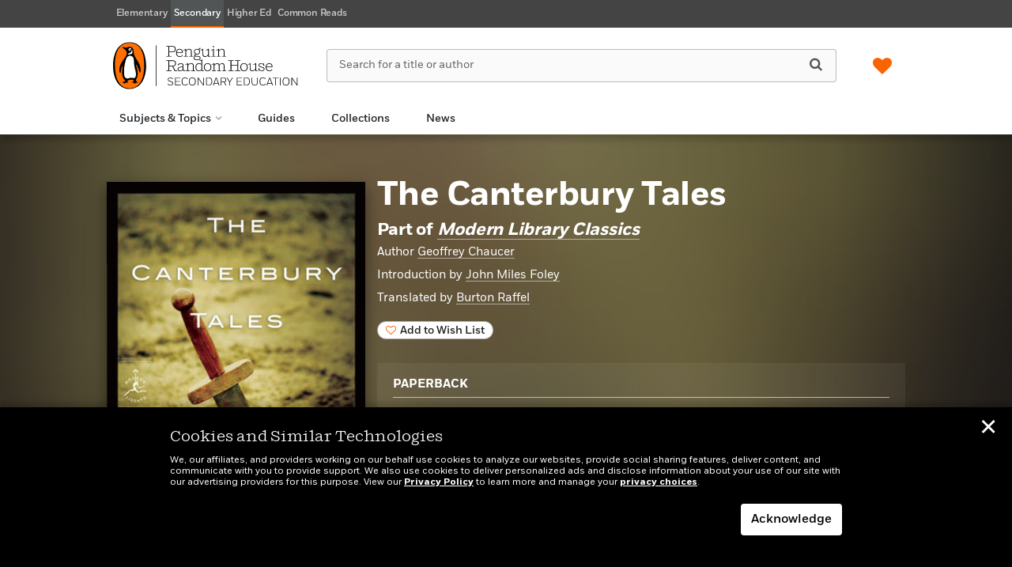

--- FILE ---
content_type: text/css
request_url: https://penguinrandomhousesecondaryeducation.com/wp-content/themes/sales-platform-white-label-theme/prhsales/carousels/css/dist/main.min.css?ver=1.1.28
body_size: 2703
content:
@charset "UTF-8";.slick-slider{position:relative;display:block;box-sizing:border-box;-webkit-touch-callout:none;-webkit-user-select:none;-khtml-user-select:none;-moz-user-select:none;-ms-user-select:none;user-select:none;-ms-touch-action:pan-y;touch-action:pan-y;-webkit-tap-highlight-color:transparent}.slick-list{position:relative;overflow:hidden;display:block;margin:0;padding:0}.slick-list:focus{outline:0}.slick-list.dragging{cursor:pointer;cursor:hand}.slick-slider .slick-list,.slick-slider .slick-track{-webkit-transform:translate3d(0,0,0);-moz-transform:translate3d(0,0,0);-ms-transform:translate3d(0,0,0);-o-transform:translate3d(0,0,0);transform:translate3d(0,0,0)}.slick-track{position:relative;left:0;top:0;display:block}.slick-track:after,.slick-track:before{content:"";display:table}.slick-track:after{clear:both}.slick-loading .slick-track{visibility:hidden}.slick-slide{float:left;height:100%;min-height:1px;display:none}[dir=rtl] .slick-slide{float:right}.slick-slide img{display:block}.slick-slide.slick-loading img{display:none}.slick-slide.dragging img{pointer-events:none}.slick-initialized .slick-slide{display:block}.slick-loading .slick-slide{visibility:hidden}.slick-vertical .slick-slide{display:block;height:auto;border:1px solid transparent}.slick-arrow.slick-hidden{display:none}.slick-loading .slick-list{background:#fff url(ajax-loader.gif) center center no-repeat}@font-face{font-family:slick;src:url(fonts/slick.eot);src:url(fonts/slick.eot?#iefix) format("embedded-opentype"),url(fonts/slick.woff) format("woff"),url(fonts/slick.ttf) format("truetype"),url(fonts/slick.svg#slick) format("svg");font-weight:400;font-style:normal}.slick-next,.slick-prev{position:absolute;display:block;height:20px;width:20px;line-height:0;font-size:0;cursor:pointer;background:0 0;color:transparent;top:50%;-webkit-transform:translate(0,-50%);-ms-transform:translate(0,-50%);transform:translate(0,-50%);padding:0;border:none;outline:0}.slick-next:focus,.slick-next:hover,.slick-prev:focus,.slick-prev:hover{outline:0;background:0 0;color:transparent}.slick-next:focus:before,.slick-next:hover:before,.slick-prev:focus:before,.slick-prev:hover:before{opacity:1}.slick-next.slick-disabled:before,.slick-prev.slick-disabled:before{opacity:.25}.slick-next:before,.slick-prev:before{font-family:slick;font-size:20px;line-height:1;color:#fff;opacity:.75;-webkit-font-smoothing:antialiased;-moz-osx-font-smoothing:grayscale}.slick-prev{left:-25px}[dir=rtl] .slick-prev{left:auto;right:-25px}.slick-prev:before{content:"←"}[dir=rtl] .slick-prev:before{content:"→"}.slick-next{right:-25px}[dir=rtl] .slick-next{left:-25px;right:auto}.slick-next:before{content:"→"}[dir=rtl] .slick-next:before{content:"←"}.slick-dotted.slick-slider{margin-bottom:30px}.slick-dots{position:absolute;bottom:-25px;list-style:none;display:block;text-align:center;padding:0;margin:0;width:100%}.slick-dots li{position:relative;display:inline-block;height:20px;width:20px;margin:0 5px;padding:0;cursor:pointer}.slick-dots li button{border:0;background:0 0;display:block;height:20px;width:20px;outline:0;line-height:0;font-size:0;color:transparent;padding:5px;cursor:pointer}.slick-dots li button:focus,.slick-dots li button:hover{outline:0}.slick-dots li button:focus:before,.slick-dots li button:hover:before{opacity:1}.slick-dots li button:before{position:absolute;top:0;left:0;content:"•";width:20px;height:20px;font-family:slick;font-size:6px;line-height:20px;text-align:center;color:#000;opacity:.25;-webkit-font-smoothing:antialiased;-moz-osx-font-smoothing:grayscale}.slick-dots li.slick-active button:before{color:#000;opacity:.75}.prh-carousel-modal-desktop__modal__arrow{color:#fff;font-size:60px!important;position:absolute;height:100%;z-index:100;cursor:pointer;width:50px;top:0}.prh-carousel-modal-desktop__modal__arrow__glyph{top:50%;position:absolute;left:50%;transform:translate(-50%,-50%)}.prh-carousel-modal-desktop__modal__arrow.hidden__arrow{opacity:0;cursor:default}.prh-carousel-modal-desktop .modal-content{-webkit-box-shadow:none;box-shadow:none;border:0;-webkit-border-radius:0;-moz-border-radius:0;border-radius:0}body.modal-open{overflow:auto;padding-right:0!important}body.modal-open .modal-backdrop{background:rgba(0,0,0,.9)}body.modal-open .look-inside__modal{text-align:center;padding:0!important;overflow-y:hidden}body.modal-open .look-inside__modal .modal-dialog{display:inline-block;text-align:left;vertical-align:middle}body.modal-open .look-inside__modal:before{content:'';display:inline-block;height:100%;vertical-align:middle;margin-right:-4px}body.modal-open .look-inside__modal .prh-carousel-slick-second-image{display:inline-block;position:relative}@media only screen and (max-width:1000px){body.modal-open .look-inside__modal .prh-carousel-slick-second-image{width:42%}body.modal-open .look-inside__modal .prh-carousel-slick-second-image img{width:100%}}body.modal-open .look-inside__modal .prh-carousel-slick-second-image-shadow{position:absolute;top:0;left:0;height:100%;width:100%;background-image:linear-gradient(90deg,rgba(0,0,0,.03) 0,transparent 25%)}body.modal-open .look-inside__modal .prh-carousel-slick-second-image.look-inside-dummy .prh-carousel-slick-second-image-shadow{background-color:#fff}body.modal-open .look-inside__modal .prh-carousel-slick-first-image{display:inline-block}body.modal-open .look-inside__modal .prh-carousel-slick-first-image.look-inside-dummy{background:#fff}body.modal-open .look-inside__modal .prh-carousel-slick-first-image.look-inside-dummy img{opacity:0}@media only screen and (max-width:1000px){body.modal-open .look-inside__modal .prh-carousel-slick-first-image{width:42%}}body.modal-open .look-inside__modal .slick-slide{outline:0}body.modal-open .look-inside__modal .prh-carousel-slick{visibility:hidden}body.modal-open .look-inside__modal .prh-carousel-slick .slick-current img:nth-child(2){position:relative}body.modal-open .look-inside__modal .prh-carousel-slick .slick-current img:nth-child(2)::after{content:'';position:absolute;left:0;top:0;width:100%;height:100%;display:inline-block;background-image:linear-gradient(-90deg,rgba(0,0,0,.02) 0,transparent 25%)}body.modal-open .look-inside__modal .look-inside__slick__single{text-align:center;white-space:nowrap}body.modal-open .look-inside__modal .look-inside__slick__single img{display:inline-block}body.modal-open .look-inside__modal .look-inside__slick__single img.look-inside-dummy{position:relative}body.modal-open .look-inside__modal .look-inside__slick__single img.look-inside-dummy:after{content:'';position:absolute;top:0;right:0;bottom:0;left:0;background:url(http://placehold.it/20x20/1) repeat}body.modal-open .look-inside__modal .modal-content{background:0 0;position:relative;height:100%}body.modal-open .look-inside__modal .modal-dialog{width:100%}body.modal-open .look-inside__modal .prh-carousel-slick-nav{margin:10px auto 0 auto}body.modal-open .look-inside__modal .prh-carousel-slick-nav .slick-track{margin-left:auto;margin-right:auto}body.modal-open .look-inside__modal .prh-carousel-slick-nav .slick-nav-thumbnail-image{display:inline-block}body.modal-open .look-inside__modal .prh-carousel-slick-nav .slick-slide{outline:0;cursor:pointer}body.modal-open .look-inside__modal .prh-carousel-slick-nav .slick-slide .slick-nav-thumbnail-image{border:1px solid transparent}body.modal-open .look-inside__modal .prh-carousel-slick-nav .slick-slide .slick-nav-thumbnail-image:first-child{border-right-width:0;padding:2px 0 2px 2px}body.modal-open .look-inside__modal .prh-carousel-slick-nav .slick-slide .slick-nav-thumbnail-image:last-child{border-left-width:0;padding:2px 2px 2px 0}body.modal-open .look-inside__modal .prh-carousel-slick-nav .slick-slide .slick-nav-thumbnail-image .look-inside-dummy{background:#fff}body.modal-open .look-inside__modal .prh-carousel-slick-nav .slick-slide .slick-nav-thumbnail-image .look-inside-dummy img{opacity:0}body.modal-open .look-inside__modal .prh-carousel-slick-nav .slick-slide:hover .slick-nav-thumbnail-image:first-child{border-left:1px solid #fff;border-top:1px solid #fff;border-bottom:1px solid #fff}body.modal-open .look-inside__modal .prh-carousel-slick-nav .slick-slide:hover .slick-nav-thumbnail-image:last-child{border-right:1px solid #fff;border-top:1px solid #fff;border-bottom:1px solid #fff}body.modal-open .look-inside__modal .prh-carousel-slick-nav .slick-current .slick-nav-thumbnail-image:first-child{border-left:1px solid #FA6400;border-top:1px solid #FA6400;border-bottom:1px solid #FA6400}body.modal-open .look-inside__modal .prh-carousel-slick-nav .slick-current .slick-nav-thumbnail-image:last-child{border-right:1px solid #FA6400;border-top:1px solid #FA6400;border-bottom:1px solid #FA6400}body.modal-open .look-inside__modal .prh-carousel-slick-nav img{width:40px;height:auto}body.modal-open .look-inside__modal .prh-carousel-modal-desktop-indicator{color:#fff;font-size:14px;text-align:left;visibility:hidden;font-family:FortBold}body.modal-open .look-inside__modal .prh-carousel-close-modal-desktop{font-size:24px;cursor:pointer;float:right}.tab-book-photos .photos__container .row .photos__container__single:nth-child(4n+1){clear:left}.tab-book-photos .photos__container__single{margin-top:30px}@media only screen and (max-width:720px){.tab-book-photos .photos__container__single:nth-child(odd){padding-right:6px}.tab-book-photos .photos__container__single:nth-child(even){padding-left:6px}}@media only screen and (min-width:721px){.tab-book-photos .photos__container__single:nth-child(1),.tab-book-photos .photos__container__single:nth-child(2),.tab-book-photos .photos__container__single:nth-child(3),.tab-book-photos .photos__container__single:nth-child(4){margin-top:0}}@media only screen and (max-width:720px){.tab-book-photos .photos__container__single:nth-child(1),.tab-book-photos .photos__container__single:nth-child(2){margin-top:20px}}@media only screen and (min-width:721px) and (max-width:992px){.tab-book-photos .photos__container__single{margin-top:20px}}@media only screen and (max-width:720px){.tab-book-photos .photos__container__single{margin-top:15px}}.tab-book-photos .photos__container__single__inner{position:relative;text-align:center}.tab-book-photos .photos__container__single img{cursor:pointer;border:1px solid transparent}.tab-book-photos .photos__container__single__overlay{opacity:0;transition:all 80ms linear;cursor:pointer;position:absolute;background-image:linear-gradient(-40deg,rgba(0,0,0,.3) 0,transparent 65%);height:100%;width:100%;background-size:cover;margin:auto;display:inline}.tab-book-photos .photos__container__single__overlay__icon{position:absolute;bottom:10px;right:10px;color:#fff;font-size:18px}body.modal-open .photos__modal{visibility:hidden;overflow-y:hidden}body.modal-open .photos__modal .modal-dialog{width:83%}body.modal-open .photos__modal .modal-dialog img{max-height:700px}@media screen and (max-height:767px){body.modal-open .photos__modal .modal-dialog img{max-height:600px}}@media only screen and (min-width:721px){body.modal-open .photos__modal{text-align:center;padding:0}}@media only screen and (min-width:721px){body.modal-open .photos__modal:before{content:'';display:inline-block;height:100%;vertical-align:middle;margin-right:-4px}}@media only screen and (min-width:721px){body.modal-open .photos__modal .modal-dialog{display:inline-block;vertical-align:middle}}@media only screen and (max-width:992px){body.modal-open .photos__modal{padding-left:10%!important;padding-right:10%!important}}body.modal-open .photos__modal .photos__modal__container-no-padding-left{padding-left:0}body.modal-open .photos__modal .photos__modal__container-no-padding-right{padding-right:0}body.modal-open .photos__modal__below,body.modal-open .photos__modal__indicator{text-align:left;visibility:hidden}body.modal-open .photos__modal__below.visible,body.modal-open .photos__modal__indicator.visible{visibility:visible}body.modal-open .photos__modal__download,body.modal-open .photos__modal__indicator{color:#fff;font-size:14px}body.modal-open .photos__modal__indicator{font-family:FortBold;margin:0 auto 5px auto}body.modal-open .photos__modal__download{font-family:FortBook;margin-right:40px}body.modal-open .photos__modal__close-modal{color:#fff;font-size:16px;cursor:pointer}body.modal-open .photos__modal .slick-track{-webkit-transition:height .4s;-moz-transition:height .4s;-ms-transition:height .4s;-o-transition:height .4s;transition:height .4s}body.modal-open .photos__modal__below{height:100px;margin:auto}@media only screen and (max-width:992px){body.modal-open .photos__modal__below{height:auto}}@media only screen and (min-width:992px){body.modal-open .photos__modal__below{overflow:hidden}}body.modal-open .photos__modal__below__caption{font-family:FortBook;font-size:16px;line-height:23px;padding-top:10px;color:#fff}@media only screen and (max-width:992px){body.modal-open .photos__modal__below__caption{padding-top:10px}}body.modal-open .photos__modal__below__copyright{font-family:FortBook;color:#999;font-size:12px;line-height:110%}@media only screen and (min-width:992px){body.modal-open .photos__modal__below__copyright{text-align:right}}body.modal-open .photos__modal__below__copyright-top{padding-top:8px}body.modal-open .photos__modal__below__copyright-bottom{padding-top:12px}@media only screen and (min-width:992px){body.modal-open .photos__modal{text-align:center;padding:0!important}body.modal-open .photos__modal:before{content:'';display:inline-block;height:100%;vertical-align:middle;margin-right:-4px}body.modal-open .photos__modal .modal-dialog{display:inline-block;vertical-align:middle}}@media only screen and (max-width:992px){body.modal-open .photos__modal .modal-dialog{padding-top:20%}}body.modal-open .photos__modal .modal-content{background:0 0}@media only screen and (min-width:993px){body.modal-open .photos__modal__slick__single{float:none;display:inline-block;vertical-align:middle}}body.modal-open .photos__modal__slick__single img{margin:auto}body.modal-open .photos__modal__slick__single.slick-current{transition:margin .3s}body.modal-open .photos__modal__slick__single.slick-current img{visibility:visible}.photos__container__single__inner:hover .photos__container__single__overlay{display:block;opacity:1;border:1px solid #fff;box-shadow:0 0 14px 0 rgba(0,0,0,.3)}@media only screen and (max-width:992px){.photos__container__single__inner:hover .photos__container__single__overlay{display:none}}